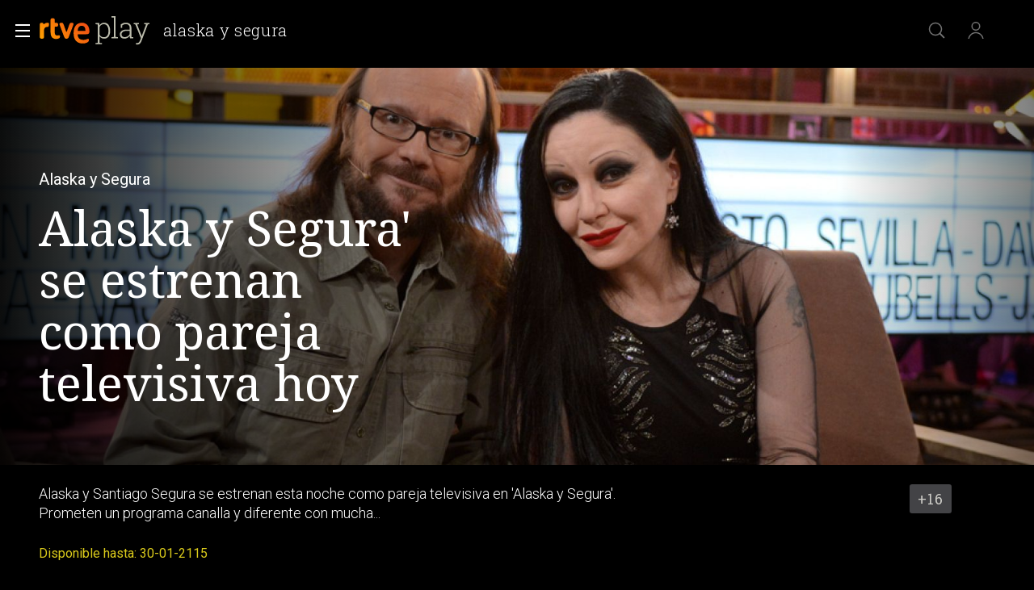

--- FILE ---
content_type: application/javascript; charset=UTF-8
request_url: https://dev.visualwebsiteoptimizer.com/j.php?a=864486&u=https%3A%2F%2Fwww.rtve.es%2Fplay%2Fvideos%2Falaska-y-segura%2Fdesayunos-alaska-segura-230215%2F3010147%2F&vn=2.1&x=true
body_size: 12254
content:
(function(){function _vwo_err(e){function gE(e,a){return"https://dev.visualwebsiteoptimizer.com/ee.gif?a=864486&s=j.php&_cu="+encodeURIComponent(window.location.href)+"&e="+encodeURIComponent(e&&e.message&&e.message.substring(0,1e3)+"&vn=")+(e&&e.code?"&code="+e.code:"")+(e&&e.type?"&type="+e.type:"")+(e&&e.status?"&status="+e.status:"")+(a||"")}var vwo_e=gE(e);try{typeof navigator.sendBeacon==="function"?navigator.sendBeacon(vwo_e):(new Image).src=vwo_e}catch(err){}}try{var extE=0,prevMode=false;window._VWO_Jphp_StartTime = (window.performance && typeof window.performance.now === 'function' ? window.performance.now() : new Date().getTime());;;(function(){window._VWO=window._VWO||{};var aC=window._vwo_code;if(typeof aC==='undefined'){window._vwo_mt='dupCode';return;}if(window._VWO.sCL){window._vwo_mt='dupCode';window._VWO.sCDD=true;try{if(aC){clearTimeout(window._vwo_settings_timer);var h=document.querySelectorAll('#_vis_opt_path_hides');var x=h[h.length>1?1:0];x&&x.remove();}}catch(e){}return;}window._VWO.sCL=true;;window._vwo_mt="live";var localPreviewObject={};var previewKey="_vis_preview_"+864486;var wL=window.location;;try{localPreviewObject[previewKey]=window.localStorage.getItem(previewKey);JSON.parse(localPreviewObject[previewKey])}catch(e){localPreviewObject[previewKey]=""}try{window._vwo_tm="";var getMode=function(e){var n;if(window.name.indexOf(e)>-1){n=window.name}else{n=wL.search.match("_vwo_m=([^&]*)");n=n&&atob(decodeURIComponent(n[1]))}return n&&JSON.parse(n)};var ccMode=getMode("_vwo_cc");if(window.name.indexOf("_vis_heatmap")>-1||window.name.indexOf("_vis_editor")>-1||ccMode||window.name.indexOf("_vis_preview")>-1){try{if(ccMode){window._vwo_mt=decodeURIComponent(wL.search.match("_vwo_m=([^&]*)")[1])}else if(window.name&&JSON.parse(window.name)){window._vwo_mt=window.name}}catch(e){if(window._vwo_tm)window._vwo_mt=window._vwo_tm}}else if(window._vwo_tm.length){window._vwo_mt=window._vwo_tm}else if(location.href.indexOf("_vis_opt_preview_combination")!==-1&&location.href.indexOf("_vis_test_id")!==-1){window._vwo_mt="sharedPreview"}else if(localPreviewObject[previewKey]){window._vwo_mt=JSON.stringify(localPreviewObject)}if(window._vwo_mt!=="live"){;if(typeof extE!=="undefined"){extE=1}if(!getMode("_vwo_cc")){(function(){var cParam='';try{if(window.VWO&&window.VWO.appliedCampaigns){var campaigns=window.VWO.appliedCampaigns;for(var cId in campaigns){if(campaigns.hasOwnProperty(cId)){var v=campaigns[cId].v;if(cId&&v){cParam='&c='+cId+'-'+v+'-1';break;}}}}}catch(e){}var prevMode=false;_vwo_code.load('https://dev.visualwebsiteoptimizer.com/j.php?mode='+encodeURIComponent(window._vwo_mt)+'&a=864486&f=1&u='+encodeURIComponent(window._vis_opt_url||document.URL)+'&eventArch=true'+'&x=true'+cParam,{sL:window._vwo_code.sL});if(window._vwo_code.sL){prevMode=true;}})();}else{(function(){window._vwo_code&&window._vwo_code.finish();_vwo_ccc={u:"/j.php?a=864486&u=https%3A%2F%2Fwww.rtve.es%2Fplay%2Fvideos%2Falaska-y-segura%2Fdesayunos-alaska-segura-230215%2F3010147%2F&vn=2.1&x=true"};var s=document.createElement("script");s.src="https://app.vwo.com/visitor-behavior-analysis/dist/codechecker/cc.min.js?r="+Math.random();document.head.appendChild(s)})()}}}catch(e){var vwo_e=new Image;vwo_e.src="https://dev.visualwebsiteoptimizer.com/ee.gif?s=mode_det&e="+encodeURIComponent(e&&e.stack&&e.stack.substring(0,1e3)+"&vn=");aC&&window._vwo_code.finish()}})();
;;window._vwo_cookieDomain="rtve.es";;;;_vwo_surveyAssetsBaseUrl="https://cdn.visualwebsiteoptimizer.com/";;if(prevMode){return}if(window._vwo_mt === "live"){window.VWO=window.VWO||[];window._vwo_acc_id=864486;window.VWO._=window.VWO._||{};;;window.VWO.visUuid="D865D102635AF9051295CC6B4CCD42B6C|fa47f6e08c1b565304d195132574ae71";
;_vwo_code.sT=_vwo_code.finished();(function(c,a,e,d,b,z,g,sT){if(window.VWO._&&window.VWO._.isBot)return;const cookiePrefix=window._vwoCc&&window._vwoCc.cookiePrefix||"";const useLocalStorage=sT==="ls";const cookieName=cookiePrefix+"_vwo_uuid_v2";const escapedCookieName=cookieName.replace(/([.*+?^${}()|[\]\\])/g,"\\$1");const cookieDomain=g;function getValue(){if(useLocalStorage){return localStorage.getItem(cookieName)}else{const regex=new RegExp("(^|;\\s*)"+escapedCookieName+"=([^;]*)");const match=e.cookie.match(regex);return match?decodeURIComponent(match[2]):null}}function setValue(value,days){if(useLocalStorage){localStorage.setItem(cookieName,value)}else{e.cookie=cookieName+"="+value+"; expires="+new Date(864e5*days+ +new Date).toGMTString()+"; domain="+cookieDomain+"; path=/"}}let existingValue=null;if(sT){const cookieRegex=new RegExp("(^|;\\s*)"+escapedCookieName+"=([^;]*)");const cookieMatch=e.cookie.match(cookieRegex);const cookieValue=cookieMatch?decodeURIComponent(cookieMatch[2]):null;const lsValue=localStorage.getItem(cookieName);if(useLocalStorage){if(lsValue){existingValue=lsValue;if(cookieValue){e.cookie=cookieName+"=; expires=Thu, 01 Jan 1970 00:00:01 GMT; domain="+cookieDomain+"; path=/"}}else if(cookieValue){localStorage.setItem(cookieName,cookieValue);e.cookie=cookieName+"=; expires=Thu, 01 Jan 1970 00:00:01 GMT; domain="+cookieDomain+"; path=/";existingValue=cookieValue}}else{if(cookieValue){existingValue=cookieValue;if(lsValue){localStorage.removeItem(cookieName)}}else if(lsValue){e.cookie=cookieName+"="+lsValue+"; expires="+new Date(864e5*366+ +new Date).toGMTString()+"; domain="+cookieDomain+"; path=/";localStorage.removeItem(cookieName);existingValue=lsValue}}a=existingValue||a}else{const regex=new RegExp("(^|;\\s*)"+escapedCookieName+"=([^;]*)");const match=e.cookie.match(regex);a=match?decodeURIComponent(match[2]):a}-1==e.cookie.indexOf("_vis_opt_out")&&-1==d.location.href.indexOf("vwo_opt_out=1")&&(window.VWO.visUuid=a),a=a.split("|"),b=new Image,g=window._vis_opt_domain||c||d.location.hostname.replace(/^www\./,""),b.src="https://dev.visualwebsiteoptimizer.com/eu01/v.gif?cd="+(window._vis_opt_cookieDays||0)+"&a=864486&d="+encodeURIComponent(d.location.hostname.replace(/^www\./,"") || c)+"&u="+a[0]+"&h="+a[1]+"&t="+z,d.vwo_iehack_queue=[b],setValue(a.join("|"),366)})("rtve.es",window.VWO.visUuid,document,window,0,_vwo_code.sT,"rtve.es","false"||null);
;clearTimeout(window._vwo_settings_timer);window._vwo_settings_timer=null;;;;;var vwoCode=window._vwo_code;if(vwoCode.filterConfig&&vwoCode.filterConfig.filterTime==="balanced"){vwoCode.removeLoaderAndOverlay()}var vwo_CIF=false;var UAP=false;;;var _vwo_style=document.getElementById('_vis_opt_path_hides'),_vwo_css=(vwoCode.hide_element_style?vwoCode.hide_element_style():'{opacity:0 !important;filter:alpha(opacity=0) !important;background:none !important;transition:none !important;}')+':root {--vwo-el-opacity:0 !important;--vwo-el-filter:alpha(opacity=0) !important;--vwo-el-bg:none !important;--vwo-el-ts:none !important;}',_vwo_text=window._vwo_code.sL ? '' : "" + _vwo_css;if (_vwo_style) { var e = _vwo_style.classList.contains("_vis_hide_layer") && _vwo_style; if (UAP && !UAP() && vwo_CIF && !vwo_CIF()) { e ? e.parentNode.removeChild(e) : _vwo_style.parentNode.removeChild(_vwo_style) } else { if (e) { var t = _vwo_style = document.createElement("style"), o = document.getElementsByTagName("head")[0], s = document.querySelector("#vwoCode"); t.setAttribute("id", "_vis_opt_path_hides"), s && t.setAttribute("nonce", s.nonce), t.setAttribute("type", "text/css"), o.appendChild(t) } if (_vwo_style.styleSheet) _vwo_style.styleSheet.cssText = _vwo_text; else { var l = document.createTextNode(_vwo_text); _vwo_style.appendChild(l) } e ? e.parentNode.removeChild(e) : _vwo_style.removeChild(_vwo_style.childNodes[0])}};window.VWO.ssMeta = { enabled: 0, noSS: 0 };;;VWO._=VWO._||{};window._vwo_clicks=false;VWO._.allSettings=(function(){return{dataStore:{campaigns:{94:{"stag":0,"exclude_url":"","urlRegex":".*","clickmap":0,"ss":null,"mt":{"2":"16709451","1":"16709448"},"ibe":1,"pc_traffic":100,"globalCode":[],"triggers":[16709430],"id":94,"combs":{"1":1},"ep":1752754836000,"goals":{"2":{"mca":true,"identifier":"vwo_dom_click","url":"#gigya-login-form > div.gigya-layout-row.with-divider > div.gigya-layout-cell.responsive.with-site-login > a, #gigya-login-form > div.gigya-layout-row.with-divider > div.gigya-layout-cell.responsive.with-site-login > div.gigya-composite-control.gigya-composite-control-submit > input","type":"CUSTOM_GOAL"},"1":{"mca":true,"identifier":"vwo_dom_click","url":["open_users"],"type":"CUSTOM_GOAL"}},"multiple_domains":0,"comb_n":{"1":"website"},"status":"RUNNING","metrics":[{"metricId":0,"id":1,"type":"g"},{"metricId":0,"id":2,"type":"g"}],"version":16,"type":"INSIGHTS_FUNNEL","manual":false,"name":"Flujo login\/registro (total interacción)","segment_code":"(_vwo_s().f_b(_vwo_s().gC('UID')))","sections":{"1":{"triggers":[],"variations":{"1":[]},"globalWidgetSnippetIds":{"1":[]},"path":""}}}, 33:{"stag":0,"exclude_url":"","urlRegex":"^https\\:\\\/\\\/rtve\\.es.*$","clickmap":0,"ss":null,"mt":{"12":"8834562"},"ibe":1,"pc_traffic":100,"globalCode":[],"triggers":[8834559],"id":33,"combs":{"1":1},"ep":1729067453000,"goals":{"12":{"mca":false,"pUrl":"^https\\:\\\/\\\/rtve\\.es.*$","pExcludeUrl":"","type":"CLICK_ELEMENT","url":"#gigya-otp-update-form > div:nth-child(3) > div.gigya-composite-control.gigya-composite-control-submit > input"}},"multiple_domains":0,"comb_n":{"1":"Website"},"status":"RUNNING","metrics":[{"metricId":0,"id":12,"type":"g"}],"version":1,"type":"TRACK","manual":false,"name":"Click verificar código","segment_code":"true","sections":{"1":{"variations":[],"triggers":[],"path":""}}}, 26:{"stag":0,"exclude_url":"","urlRegex":"^https\\:\\\/\\\/rtve\\.es.*$","clickmap":0,"ss":null,"mt":{"6":"8834235"},"ibe":1,"pc_traffic":100,"globalCode":[],"triggers":[8834232],"id":26,"combs":{"1":1},"ep":1729066547000,"goals":{"6":{"mca":false,"pUrl":"^https\\:\\\/\\\/rtve\\.es.*$","pExcludeUrl":"","type":"CLICK_ELEMENT","url":"#gigya-login-form > div.gigya-layout-row.with-divider > div.gigya-layout-cell.responsive.with-site-login > div.gigya-composite-control.gigya-composite-control-submit > input"}},"multiple_domains":0,"comb_n":{"1":"Website"},"status":"RUNNING","metrics":[{"metricId":0,"id":6,"type":"g"}],"version":1,"type":"TRACK","manual":false,"name":"Inicio sesión","segment_code":"true","sections":{"1":{"variations":[],"triggers":[],"path":""}}}, 29:{"stag":0,"exclude_url":"","funnel":[{"exclude_url":"","isSpaRevertFeatureEnabled":true,"urlRegex":".*","clickmap":0,"ss":null,"ibe":1,"pc_traffic":100,"globalCode":[],"triggers":["8834487"],"v":2,"id":32,"ep":1729067300000,"goals":[{"id":7,"type":"CLICK_ELEMENT"},{"id":8,"type":"CLICK_ELEMENT"},{"id":9,"type":"CLICK_ELEMENT"}],"multiple_domains":0,"comb_n":{"1":"Website"},"status":"RUNNING","combs":{"1":1},"version":1,"type":"FUNNEL","manual":false,"name":"crear cuenta facebook","segment_code":"true","sections":{"1":{"variations":[],"path":""}}}],"mt":{"9":"17693124"},"urlRegex":"^https\\:\\\/\\\/rtve\\.es.*$","clickmap":0,"ss":null,"triggers":[8834361],"ibe":1,"pc_traffic":100,"globalCode":[],"id":29,"comb_n":{"1":"Website"},"combs":{"1":1},"ep":1729066830000,"goals":{"9":{"mca":false,"pUrl":"^https\\:\\\/\\\/rtve\\.es\\\/?(?:[\\?#].*)?$","pExcludeUrl":"","type":"CLICK_ELEMENT","url":"#Facebook_btn > div"}},"multiple_domains":0,"cEV":1,"status":"RUNNING","metrics":[{"metricId":0,"id":9,"type":"g"}],"version":1,"type":"TRACK","manual":false,"name":"Crear cuenta facebook","segment_code":"true","sections":{"1":{"variations":[],"triggers":[],"path":""}}}, 55:{"stag":0,"exclude_url":"","funnel":[{"exclude_url":"","isSpaRevertFeatureEnabled":true,"urlRegex":".*","clickmap":0,"ss":null,"ibe":1,"pc_traffic":100,"globalCode":[],"triggers":["8834487"],"v":1,"id":58,"ep":1743506270000,"goals":[{"id":16,"type":"SEPARATE_PAGE"},{"id":17,"type":"SEPARATE_PAGE"},{"id":15,"type":"CLICK_ELEMENT"}],"multiple_domains":0,"comb_n":{"1":"Website"},"status":"RUNNING","combs":{"1":1},"version":1,"type":"FUNNEL","manual":false,"name":"New Funnel","segment_code":"true","sections":{"1":{"variations":[],"path":""}}}],"urlRegex":"^https\\:\\\/\\\/rtve\\.es\\\/.*$","clickmap":0,"ss":null,"mt":{"15":"12819324"},"ibe":1,"pc_traffic":100,"globalCode":[],"triggers":[12819060],"id":55,"combs":{"1":1},"ep":1743506054000,"goals":{"15":{"mca":false,"pUrl":"^https\\:\\\/\\\/rtve\\.es\\\/play\\\/videos\\\/valle\\-salvaje\\\/?(?:[\\?#].*)?$","pExcludeUrl":"","type":"CLICK_ELEMENT","url":"#topPage > div > div:nth-child(4) > section > nav > ul > li:nth-child(2) > a"}},"multiple_domains":0,"comb_n":{"1":"Website"},"status":"RUNNING","metrics":[{"metricId":0,"id":15,"type":"g"}],"version":1,"type":"TRACK","manual":false,"name":"Click Episodios Valle Salvaje","segment_code":"true","sections":{"1":{"variations":[],"triggers":[],"path":""}}}, 56:{"stag":0,"exclude_url":"","funnel":[{"exclude_url":"","isSpaRevertFeatureEnabled":true,"urlRegex":".*","clickmap":0,"ss":null,"ibe":1,"pc_traffic":100,"globalCode":[],"triggers":["8834487"],"v":1,"id":58,"ep":1743506270000,"goals":[{"id":16,"type":"SEPARATE_PAGE"},{"id":17,"type":"SEPARATE_PAGE"},{"id":15,"type":"CLICK_ELEMENT"}],"multiple_domains":0,"comb_n":{"1":"Website"},"status":"RUNNING","combs":{"1":1},"version":1,"type":"FUNNEL","manual":false,"name":"New Funnel","segment_code":"true","sections":{"1":{"variations":[],"path":""}}}],"urlRegex":"^https\\:\\\/\\\/rtve\\.es\\\/.*$","clickmap":0,"ss":null,"mt":{"16":"12819318"},"ibe":1,"pc_traffic":100,"globalCode":[],"triggers":[12819231],"id":56,"combs":{"1":1},"ep":1743506207000,"goals":{"16":{"mca":false,"excludeUrl":"","urlRegex":"^https\\:\\\/\\\/rtve\\.es\\\/play\\\/?(?:[\\?#].*)?$","type":"SEPARATE_PAGE","pUrl":"","pExcludeUrl":""}},"multiple_domains":0,"comb_n":{"1":"Website"},"status":"RUNNING","metrics":[{"metricId":0,"id":16,"type":"g"}],"version":1,"type":"TRACK","manual":false,"name":"Página RTVE Play","segment_code":"true","sections":{"1":{"variations":[],"triggers":[],"path":""}}}, 57:{"stag":0,"exclude_url":"","funnel":[{"exclude_url":"","isSpaRevertFeatureEnabled":true,"urlRegex":".*","clickmap":0,"ss":null,"ibe":1,"pc_traffic":100,"globalCode":[],"triggers":["8834487"],"v":1,"id":58,"ep":1743506270000,"goals":[{"id":16,"type":"SEPARATE_PAGE"},{"id":17,"type":"SEPARATE_PAGE"},{"id":15,"type":"CLICK_ELEMENT"}],"multiple_domains":0,"comb_n":{"1":"Website"},"status":"RUNNING","combs":{"1":1},"version":1,"type":"FUNNEL","manual":false,"name":"New Funnel","segment_code":"true","sections":{"1":{"variations":[],"path":""}}}],"urlRegex":"^https\\:\\\/\\\/rtve\\.es\\\/.*$","clickmap":0,"ss":null,"mt":{"17":"12819321"},"ibe":1,"pc_traffic":100,"globalCode":[],"triggers":[12819267],"id":57,"combs":{"1":1},"ep":1743506239000,"goals":{"17":{"mca":false,"excludeUrl":"","urlRegex":"^https\\:\\\/\\\/rtve\\.es\\\/play\\\/videos\\\/valle\\-salvaje\\\/?(?:[\\?#].*)?$","type":"SEPARATE_PAGE","pUrl":"","pExcludeUrl":""}},"multiple_domains":0,"comb_n":{"1":"Website"},"status":"RUNNING","metrics":[{"metricId":0,"id":17,"type":"g"}],"version":1,"type":"TRACK","manual":false,"name":"Página Valle Salvaje","segment_code":"true","sections":{"1":{"variations":[],"triggers":[],"path":""}}}, 47:{"stag":0,"exclude_url":"","urlRegex":".*","clickmap":0,"ss":null,"mt":{"1":"11888749"},"ibe":1,"pc_traffic":100,"globalCode":[],"triggers":[11888746],"id":47,"combs":[],"ep":1741083634000,"goals":{"1":{"mca":false,"identifier":"vwo_dom_click","url":"#open_users > a","type":"CUSTOM_GOAL"}},"multiple_domains":0,"comb_n":[],"status":"RUNNING","metrics":[{"metricId":1300483,"id":1,"type":"m"}],"version":2,"type":"INSIGHTS_METRIC","manual":false,"name":"Click inicio de sesión Report","segment_code":"true","sections":{"1":{"variations":[],"triggers":[],"path":""}}}, 61:{"stag":0,"exclude_url":"","mt":{"1":"15815132"},"urlRegex":".*","clickmap":0,"ss":null,"triggers":[15815129],"ibe":1,"pc_traffic":100,"globalCode":[],"id":61,"comb_n":[],"combs":[],"ep":1751572204000,"goals":{"1":{"mca":false,"identifier":"vwo_dom_click","url":".boton, #gigya-login-form > div:nth-child(2) > div:nth-child(2) > div:nth-child(11) > input:nth-child(1)","type":"CUSTOM_GOAL"}},"multiple_domains":0,"cEV":1,"status":"RUNNING","metrics":[{"metricId":1591970,"id":1,"type":"m"}],"version":2,"type":"INSIGHTS_METRIC","manual":false,"name":"Click en Registro Report","segment_code":"true","sections":{"1":{"variations":[],"triggers":[],"path":""}}}, 62:{"stag":0,"exclude_url":"","mt":{"1":"15961067"},"urlRegex":".*","clickmap":0,"ss":null,"triggers":[15961064],"ibe":1,"pc_traffic":100,"globalCode":[],"id":62,"comb_n":[],"combs":[],"ep":1751973208000,"goals":{"1":{"mca":false,"identifier":"vwo_dom_click","url":"#popupLoginAdvice > ul > li:nth-child(2)","type":"CUSTOM_GOAL"}},"multiple_domains":0,"cEV":1,"status":"RUNNING","metrics":[{"metricId":1598585,"id":1,"type":"m"}],"version":2,"type":"INSIGHTS_METRIC","manual":false,"name":"click crear cuenta - video Report","segment_code":"true","sections":{"1":{"variations":[],"triggers":[],"path":""}}}, 2:{"stag":0,"exclude_url":"","mt":[],"urlRegex":"^.*$","clickmap":0,"ss":null,"triggers":[6917146],"ibe":1,"pc_traffic":100,"globalCode":[],"id":2,"metrics":[],"goals":{"1":{"mca":false,"excludeUrl":"","urlRegex":"^.*$","pUrl":"^.*$","type":"ENGAGEMENT"}},"ep":1710928579000,"comb_n":{"1":"website"},"multiple_domains":0,"combs":{"1":1},"status":"RUNNING","main":true,"version":2,"type":"ANALYZE_HEATMAP","sections":{"1":{"triggers":[],"variations":{"1":[]},"variation_names":{"1":"website"},"path":""}},"manual":false,"name":"Heatmap","segment_code":"true"}, 64:{"stag":0,"exclude_url":"","mt":{"3":"16708362","1":"16708356","4":"16708365","2":"16708359"},"urlRegex":".*","clickmap":0,"ss":null,"triggers":[15962054],"ibe":1,"pc_traffic":100,"globalCode":[],"id":64,"comb_n":{"1":"website"},"combs":{"1":1},"ep":1751974735000,"goals":{"3":{"mca":true,"identifier":"vwo_dom_click","url":"#register-site-login > div.gigya-composite-control.gigya-composite-control-submit > input","type":"CUSTOM_GOAL"},"1":{"mca":true,"identifier":"vwo_dom_click","url":["icon.progressBar.play"],"type":"CUSTOM_GOAL"},"4":{"mca":true,"identifier":"vwo_dom_click","url":"#gigya-otp-update-form > div:nth-child(3) > div.gigya-composite-control.gigya-composite-control-submit > input","type":"CUSTOM_GOAL"},"2":{"mca":true,"identifier":"vwo_dom_click","url":["btn-register"],"type":"CUSTOM_GOAL"}},"multiple_domains":0,"cEV":1,"status":"RUNNING","metrics":[{"metricId":0,"id":1,"type":"g"},{"metricId":0,"id":2,"type":"g"},{"metricId":0,"id":3,"type":"g"},{"metricId":0,"id":4,"type":"g"}],"version":2,"type":"INSIGHTS_FUNNEL","manual":false,"name":"Embudo crear cuenta (verificar = path)","segment_code":"true","sections":{"1":{"triggers":[],"variations":{"1":[]},"globalWidgetSnippetIds":{"1":[]},"path":""}}}, 68:{"stag":0,"exclude_url":"","mt":{"1":"16008332"},"urlRegex":".*","clickmap":0,"ss":null,"triggers":[16008329],"ibe":1,"pc_traffic":100,"globalCode":[],"id":68,"comb_n":[],"combs":[],"ep":1752068663000,"goals":{"1":{"mca":false,"identifier":"vwo_dom_click","url":"VERIFICAR","type":"CUSTOM_GOAL"}},"multiple_domains":0,"cEV":1,"status":"RUNNING","metrics":[{"metricId":1602230,"id":1,"type":"m"}],"version":2,"type":"INSIGHTS_METRIC","manual":false,"name":"Click verificar código Report","segment_code":"true","sections":{"1":{"variations":[],"triggers":[],"path":""}}}, 71:{"stag":0,"exclude_url":"","mt":{"3":"16038476","1":"16038470","4":"16038479","2":"16038473"},"urlRegex":".*","clickmap":0,"ss":null,"triggers":[16038467],"ibe":1,"pc_traffic":100,"globalCode":[],"id":71,"comb_n":{"1":"website"},"combs":{"1":1},"ep":1752141967000,"goals":{"3":{"mca":true,"identifier":"vwo_dom_click","url":"#register-site-login > div.gigya-composite-control.gigya-composite-control-submit > input","type":"CUSTOM_GOAL"},"1":{"mca":true,"identifier":"vwo_dom_click","url":["open_users"],"type":"CUSTOM_GOAL"},"4":{"mca":true,"identifier":"vwo_dom_click","url":"#gigya-otp-update-form > div:nth-child(3) > div.gigya-composite-control.gigya-composite-control-submit > input","type":"CUSTOM_GOAL"},"2":{"mca":true,"identifier":"vwo_dom_click","url":"CREAR UNA CUENTA NUEVA","type":"CUSTOM_GOAL"}},"multiple_domains":0,"cEV":1,"status":"RUNNING","metrics":[{"metricId":0,"id":1,"type":"g"},{"metricId":0,"id":2,"type":"g"},{"metricId":0,"id":3,"type":"g"},{"metricId":0,"id":4,"type":"g"}],"version":4,"type":"INSIGHTS_FUNNEL","manual":false,"name":"Prueba acceso login\/registro (crear cuenta)","segment_code":"true","sections":{"1":{"triggers":[],"variations":{"1":[]},"globalWidgetSnippetIds":{"1":[]},"path":""}}}, 98:{"stag":0,"exclude_url":"","urlRegex":".*","clickmap":0,"ss":null,"mt":{"2":"16709082","1":"16709079"},"ibe":1,"pc_traffic":100,"globalCode":[],"triggers":[16709076],"id":98,"combs":{"1":1},"ep":1753697708000,"goals":{"2":{"mca":true,"identifier":"vwo_dom_click","url":"#gigya-login-form > div.gigya-layout-row.with-divider > div.gigya-layout-cell.responsive.with-site-login > div.gigya-composite-control.gigya-composite-control-submit > input","type":"CUSTOM_GOAL"},"1":{"mca":true,"identifier":"vwo_dom_click","url":["open_users"],"type":"CUSTOM_GOAL"}},"multiple_domains":0,"comb_n":{"1":"website"},"status":"RUNNING","metrics":[{"metricId":0,"id":1,"type":"g"},{"metricId":0,"id":2,"type":"g"}],"version":8,"type":"INSIGHTS_FUNNEL","manual":false,"name":"Prueba acceso login\/registro (login) (Audiencia segmentada)","segment_code":"(_vwo_s().f_b(_vwo_s().gC('UID')))","sections":{"1":{"triggers":[],"variations":{"1":[]},"globalWidgetSnippetIds":{"1":[]},"path":""}}}, 74:{"stag":0,"exclude_url":"","mt":{"2":"16038899","1":"16038896"},"urlRegex":".*","clickmap":0,"ss":null,"triggers":[16038893],"ibe":1,"pc_traffic":100,"globalCode":[],"id":74,"comb_n":{"1":"website"},"combs":{"1":1},"ep":1752143567000,"goals":{"2":{"mca":true,"identifier":"vwo_dom_click","url":"#gigya-login-form > div.gigya-layout-row.with-divider > div.gigya-layout-cell.responsive.with-site-login > div.gigya-composite-control.gigya-composite-control-submit > input","type":"CUSTOM_GOAL"},"1":{"mca":true,"identifier":"vwo_dom_click","url":["open_users"],"type":"CUSTOM_GOAL"}},"multiple_domains":0,"cEV":1,"status":"RUNNING","metrics":[{"metricId":0,"id":1,"type":"g"},{"metricId":0,"id":2,"type":"g"}],"version":6,"type":"INSIGHTS_FUNNEL","manual":false,"name":"Prueba acceso login\/registro (login)","segment_code":"true","sections":{"1":{"triggers":[],"variations":{"1":[]},"globalWidgetSnippetIds":{"1":[]},"path":""}}}, 80:{"stag":0,"exclude_url":"","mt":{"1":"16050308"},"urlRegex":".*","clickmap":0,"ss":null,"triggers":[16050305],"ibe":1,"pc_traffic":100,"globalCode":[],"id":80,"comb_n":[],"combs":[],"ep":1752165643000,"goals":{"1":{"mca":false,"identifier":"vwo_dom_click","url":["gigya-input-submit"],"type":"CUSTOM_GOAL"}},"multiple_domains":0,"cEV":1,"status":"RUNNING","metrics":[{"metricId":1605797,"id":1,"type":"m"}],"version":2,"type":"INSIGHTS_METRIC","manual":false,"name":"Click verificar código (By VWO Support) Report","segment_code":"true","sections":{"1":{"variations":[],"triggers":[],"path":""}}}, 81:{"stag":0,"exclude_url":"","mt":{"1":"16057298"},"urlRegex":".*","clickmap":0,"ss":null,"triggers":[16057295],"ibe":1,"pc_traffic":100,"globalCode":[],"id":81,"comb_n":[],"combs":[],"ep":1752180989000,"goals":{"1":{"mca":false,"identifier":"vwo_dom_click","url":"#gigya-otp-update-form > div:nth-of-type(3) > div:nth-of-type(1) > input:nth-of-type(1)","type":"CUSTOM_GOAL"}},"multiple_domains":0,"cEV":1,"status":"RUNNING","metrics":[{"metricId":1606430,"id":1,"type":"m"}],"version":2,"type":"INSIGHTS_METRIC","manual":false,"name":"Click verificar código 1 Report","segment_code":"true","sections":{"1":{"variations":[],"triggers":[],"path":""}}}, 99:{"stag":0,"exclude_url":"","urlRegex":".*","clickmap":0,"ss":null,"mt":{"2":"16709319","1":"16709316"},"ibe":1,"pc_traffic":100,"globalCode":[],"triggers":[16709313],"id":99,"combs":{"1":1},"ep":1753698615000,"goals":{"2":{"mca":true,"identifier":"vwo_dom_click","url":"#Facebook_btn > div, #Google_btn > div, #Twitter_btn > div, #Apple_btn > div","type":"CUSTOM_GOAL"},"1":{"mca":true,"identifier":"vwo_dom_click","url":["open_users"],"type":"CUSTOM_GOAL"}},"multiple_domains":0,"comb_n":{"1":"website"},"status":"RUNNING","metrics":[{"metricId":0,"id":1,"type":"g"},{"metricId":0,"id":2,"type":"g"}],"version":10,"type":"INSIGHTS_FUNNEL","manual":false,"name":"Prueba acceso login\/registro (RRSS) (Audiencia segmentada)","segment_code":"(_vwo_s().f_b(_vwo_s().gC('UID')))","sections":{"1":{"triggers":[],"variations":{"1":[]},"globalWidgetSnippetIds":{"1":[]},"path":""}}}, 3:{"stag":0,"exclude_url":"","mt":[],"triggers":[18640580],"id":3,"cEV":1,"metrics":[],"goals":{"1":{"mca":false,"excludeUrl":"","urlRegex":"^.*$","pUrl":"^.*$","type":"ENGAGEMENT"}},"urlRegex":"^.*$","clickmap":0,"ss":null,"comb_n":{"1":"website"},"manual":false,"pc_traffic":100,"globalCode":[],"combs":{"1":1},"cnv":{"res":480,"fps":2},"sections":{"1":{"triggers":[],"variations":{"1":[]},"globalWidgetSnippetIds":{"1":[]},"path":""}},"ep":1711362263000,"ibe":1,"multiple_domains":0,"aK":1,"wl":"","main":true,"version":2,"type":"ANALYZE_RECORDING","status":"RUNNING","name":"Recording","bl":"","segment_code":"true"}, 27:{"stag":0,"exclude_url":"","funnel":[{"exclude_url":"","isSpaRevertFeatureEnabled":true,"urlRegex":".*","clickmap":0,"ss":null,"ibe":1,"pc_traffic":100,"globalCode":[],"triggers":["8834487"],"v":2,"id":32,"ep":1729067300000,"goals":[{"id":7,"type":"CLICK_ELEMENT"},{"id":8,"type":"CLICK_ELEMENT"},{"id":9,"type":"CLICK_ELEMENT"}],"multiple_domains":0,"comb_n":{"1":"Website"},"status":"RUNNING","combs":{"1":1},"version":1,"type":"FUNNEL","manual":false,"name":"crear cuenta facebook","segment_code":"true","sections":{"1":{"variations":[],"path":""}}}],"mt":{"7":"17693118"},"urlRegex":"^https\\:\\\/\\\/rtve\\.es.*$","clickmap":0,"ss":null,"triggers":[8834313],"ibe":1,"pc_traffic":100,"globalCode":[],"id":27,"comb_n":{"1":"Website"},"combs":{"1":1},"ep":1729066630000,"goals":{"7":{"mca":false,"pUrl":"^https\\:\\\/\\\/rtve\\.es.*$","pExcludeUrl":"","type":"CLICK_ELEMENT","url":"#gigya-login-form > div.gigya-layout-row.with-divider > div.gigya-layout-cell.responsive.with-site-login > a"}},"multiple_domains":0,"cEV":1,"status":"RUNNING","metrics":[{"metricId":0,"id":7,"type":"g"}],"version":1,"type":"TRACK","manual":false,"name":"Crear cuenta","segment_code":"true","sections":{"1":{"variations":[],"triggers":[],"path":""}}}, 28:{"stag":0,"exclude_url":"","funnel":[{"exclude_url":"","isSpaRevertFeatureEnabled":true,"urlRegex":".*","clickmap":0,"ss":null,"ibe":1,"pc_traffic":100,"globalCode":[],"triggers":["8834487"],"v":2,"id":32,"ep":1729067300000,"goals":[{"id":7,"type":"CLICK_ELEMENT"},{"id":8,"type":"CLICK_ELEMENT"},{"id":9,"type":"CLICK_ELEMENT"}],"multiple_domains":0,"comb_n":{"1":"Website"},"status":"RUNNING","combs":{"1":1},"version":1,"type":"FUNNEL","manual":false,"name":"crear cuenta facebook","segment_code":"true","sections":{"1":{"variations":[],"path":""}}}],"mt":{"8":"17693121"},"urlRegex":"^https\\:\\\/\\\/rtve\\.es.*$","clickmap":0,"ss":null,"triggers":[8834331],"ibe":1,"pc_traffic":100,"globalCode":[],"id":28,"comb_n":{"1":"Website"},"combs":{"1":1},"ep":1729066728000,"goals":{"8":{"mca":false,"pUrl":"^https\\:\\\/\\\/rtve\\.es.*$","pExcludeUrl":"","type":"CLICK_ELEMENT","url":"#register-site-login > div:nth-child(1) > button"}},"multiple_domains":0,"cEV":1,"status":"RUNNING","metrics":[{"metricId":0,"id":8,"type":"g"}],"version":1,"type":"TRACK","manual":false,"name":"Click crear cuenta red social","segment_code":"true","sections":{"1":{"variations":[],"triggers":[],"path":""}}}, 30:{"stag":0,"exclude_url":"","urlRegex":"^https\\:\\\/\\\/rtve\\.es.*$","clickmap":0,"ss":null,"mt":{"10":"8834385"},"ibe":1,"pc_traffic":100,"globalCode":[],"triggers":[8834382],"id":30,"combs":{"1":1},"ep":1729066898000,"goals":{"10":{"mca":false,"pUrl":"^https\\:\\\/\\\/rtve\\.es.*$","pExcludeUrl":"","type":"CLICK_ELEMENT","url":"#Google_btn > div"}},"multiple_domains":0,"comb_n":{"1":"Website"},"status":"RUNNING","metrics":[{"metricId":0,"id":10,"type":"g"}],"version":1,"type":"TRACK","manual":false,"name":"Click crear cuenta Gmail","segment_code":"true","sections":{"1":{"variations":[],"triggers":[],"path":""}}}, 25:{"stag":0,"exclude_url":"","mt":[],"urlRegex":"^https\\:\\\/\\\/rtve\\.es.*$","clickmap":0,"ss":null,"triggers":[8541074],"ibe":1,"pc_traffic":100,"globalCode":[],"id":25,"combs":{"1":1},"goals":{"1":{"mca":false,"excludeUrl":"","urlRegex":"^.*$","pUrl":"^.*$","type":"ENGAGEMENT"}},"ep":1727857940000,"forms":["form[id='gigya-register-form']"],"multiple_domains":0,"comb_n":{"1":"website"},"status":"RUNNING","metrics":[],"version":2,"type":"ANALYZE_FORM","sections":{"1":{"variations":{"1":[]},"triggers":[],"path":""}},"manual":false,"name":"Crear nueva cuenta","segment_code":"true"}},changeSets:{},plugins:{"LIBINFO":{"WORKER":{"HASH":"70faafffa0475802f5ee03ca5ff74179br"},"SURVEY_HTML":{"HASH":"9e434dd4255da1c47c8475dbe2dcce30br"},"SURVEY_DEBUG_EVENTS":{"HASH":"682dde5d690e298595e1832b5a7e739bbr"},"DEBUGGER_UI":{"HASH":"ac2f1194867fde41993ef74a1081ed6bbr"},"EVAD":{"LIB_SUFFIX":"","HASH":""},"OPA":{"HASH":"47280cdd59145596dbd65a7c3edabdc2br","PATH":"\/4.0"},"TRACK":{"LIB_SUFFIX":"","HASH":"13868f8d526ad3d74df131c9d3ab264bbr"},"SURVEY":{"HASH":"b93ecc4fa61d6c9ca49cd4ee0de76dfdbr"},"HEATMAP_HELPER":{"HASH":"c5d6deded200bc44b99989eeb81688a4br"}},"ACCTZ":"GMT","DACDNCONFIG":{"UCP":false,"aSM":true,"DONT_IOS":false,"SD":false,"BSECJ":false,"SST":false,"SPA":true,"IAF":false,"PRTHD":false,"RDBG":false,"AST":false,"jsConfig":{"ge":1,"se":1,"m360":1,"ast":0,"ele":1,"vqe":false,"ivocpa":false,"recData360Enabled":1,"iche":1,"earc":1},"FB":false,"CKLV":false,"DNDOFST":1000,"CINSTJS":false,"CJ":false,"CRECJS":false,"eNC":false,"SPAR":false,"SCC":"{\"cache\":0}","debugEvt":false,"DLRE":false,"DT":{"TC":"function(){ return _vwo_t.cm('eO','js',VWO._.dtc.ctId); };","SEGMENTCODE":"function(){ return _vwo_s().f_e(_vwo_s().dt(),'mobile') };","DELAYAFTERTRIGGER":1000,"DEVICE":"mobile"},"CSHS":false},"IP":"3.140.196.187","GEO":{"vn":"geoip2","conC":"NA","r":"OH","rn":"Ohio","c":"Columbus","cc":"US","cn":"United States","cEU":""},"PIICONFIG":false,"UA":{"br":"Other","de":"Other","ps":"desktop:false:Mac OS X:10.15.7:ClaudeBot:1:Spider","os":"MacOS","dt":"spider"}},vwoData:{"gC":null},crossDomain:{},integrations:{},events:{"vwo_pageView":{},"vwo_dom_hover":{},"vwo_sdkUsageStats":{},"vwo_fmeSdkInit":{},"vwo_debugLogs":{},"vwo_repeatedHovered":{},"vwo_repeatedScrolled":{},"vwo_tabOut":{},"clickBuscador":{},"vwo_mouseout":{},"vwo_selection":{},"vwo_copy":{},"vwo_surveyExtraData":{},"vwo_pageRefreshed":{},"vwo_analyzeHeatmap":{},"vwo_analyzeRecording":{},"vwo_errorOnPage":{},"vwo_analyzeForm":{},"vwo_surveyQuestionDisplayed":{},"vwo_surveyQuestionAttempted":{},"vwo_surveyClosed":{},"vwo_pageUnload":{},"vwo_orientationChanged":{},"vwo_appTerminated":{},"vwo_appComesInForeground":{},"vwo_appGoesInBackground":{},"vwo_sessionSync":{},"vwo_screenViewed":{},"vwo_zoom":{},"vwo_log":{},"vwo_fling":{},"vwo_scroll":{},"vwo_doubleTap":{},"vwo_appNotResponding":{},"vwo_appCrashed":{},"vwo_page_session_count":{},"vwo_rC":{},"vwo_survey_surveyCompleted":{},"vwo_survey_submit":{},"vwo_survey_reachedThankyou":{},"vwo_survey_questionShown":{},"vwo_survey_questionAttempted":{},"vwo_survey_display":{},"vwo_survey_complete":{},"vwo_survey_close":{},"vwo_survey_attempt":{},"vwo_customConversion":{},"vwo_customTrigger":{},"vwo_leaveIntent":{},"vwo_conversion":{},"vwo_timer":{"nS":["timeSpent"]},"vwo_recommendation_block_shown":{},"vwo_networkChanged":{},"vwo_autoCapture":{},"vwo_longPress":{},"vwo_singleTap":{},"vwo_vA":{},"vwo_variationShown":{},"vwo_dom_click":{"nS":["target.innerText","target"]},"vwo_dom_scroll":{"nS":["pxBottom","bottom","top","pxTop"]},"vwo_dom_submit":{},"vwo_newSessionCreated":{},"vwo_revenue":{},"vwo_trackGoalVisited":{},"vwo_tabIn":{},"vwo_quickBack":{},"vwo_cursorThrashed":{},"vwo_surveyDisplayed":{},"vistaPopupRegistroPrueba":{},"vwo_performance":{},"vwo_syncVisitorProp":{},"vwo_surveyCompleted":{},"vwo_surveyQuestionSubmitted":{},"vwo_sdkDebug":{},"vwo_appLaunched":{},"vwo_goalVisit":{"nS":["expId"]},"vwo_surveyAttempted":{}},visitorProps:{"vwo_email":{},"vwo_domain":{}},uuid:"D865D102635AF9051295CC6B4CCD42B6C",syV:{},syE:{},cSE:{},CIF:false,syncEvent:"sessionCreated",syncAttr:"sessionCreated"},sCIds:{},oCids:["94","33","26","29","55","56","57","47","61","62","2","64","68","71","98","74","80","81","99","3","27","28","30","25"],triggers:{"8834235":{"cnds":[{"id":1000,"event":"vwo_dom_click","filters":[["event.target","sel","#gigya-login-form > div.gigya-layout-row.with-divider > div.gigya-layout-cell.responsive.with-site-login > div.gigya-composite-control.gigya-composite-control-submit > input"]]}],"dslv":2},"8834562":{"cnds":[{"id":1000,"event":"vwo_dom_click","filters":[["event.target","sel","#gigya-otp-update-form > div:nth-child(3) > div.gigya-composite-control.gigya-composite-control-submit > input"]]}],"dslv":2},"16038467":{"cnds":["a",{"event":"vwo__activated","id":3,"filters":[["event.id","eq","71"]]},{"event":"vwo_notRedirecting","id":4,"filters":[]},{"event":"vwo_visibilityTriggered","id":5,"filters":[]},{"id":1000,"event":"vwo_pageView","filters":[]}],"dslv":2},"16038896":{"cnds":[{"id":1000,"event":"vwo_dom_click","filters":[["event.target","sel","#open_users"]]}],"dslv":2},"16038899":{"cnds":[{"id":1000,"event":"vwo_dom_click","filters":[["event.target","sel","#gigya-login-form > div.gigya-layout-row.with-divider > div.gigya-layout-cell.responsive.with-site-login > div.gigya-composite-control.gigya-composite-control-submit > input"]]}],"dslv":2},"16038470":{"cnds":[{"id":1000,"event":"vwo_dom_click","filters":[["event.target","sel","#open_users"]]}],"dslv":2},"16038473":{"cnds":[{"id":1000,"event":"vwo_dom_click","filters":[["event.target.innerText","eq","CREAR UNA CUENTA NUEVA"]]}],"dslv":2},"16038476":{"cnds":[{"id":1000,"event":"vwo_dom_click","filters":[["event.target","sel","#register-site-login > div.gigya-composite-control.gigya-composite-control-submit > input"]]}],"dslv":2},"16038479":{"cnds":[{"id":1000,"event":"vwo_dom_click","filters":[["event.target","sel","#gigya-otp-update-form > div:nth-child(3) > div.gigya-composite-control.gigya-composite-control-submit > input"]]}],"dslv":2},"5":{"cnds":[{"event":"vwo_postInit","id":101}]},"12819267":{"cnds":["a",{"event":"vwo__activated","id":3,"filters":[["event.id","eq","57"]]},{"event":"vwo_notRedirecting","id":4,"filters":[]},{"event":"vwo_visibilityTriggered","id":5,"filters":[]},{"id":1000,"event":"vwo_pageView","filters":[]}],"dslv":2},"15815129":{"cnds":["a",{"event":"vwo__activated","id":3,"filters":[["event.id","eq","61"]]},{"event":"vwo_notRedirecting","id":4,"filters":[]},{"event":"vwo_visibilityTriggered","id":5,"filters":[]},{"id":1000,"event":"vwo_pageView","filters":[]}],"dslv":2},"12819321":{"cnds":["o",{"id":1000,"event":"vwo_pageView","filters":[["page.url","urlReg","^https\\:\\\/\\\/rtve\\.es\\\/play\\\/videos\\\/valle\\-salvaje\\\/?(?:[\\?#].*)?$"]]},{"id":1001,"event":"vwo_goalVisit","filters":[["page.url","urlReg","^https\\:\\\/\\\/rtve\\.es\\\/play\\\/videos\\\/valle\\-salvaje\\\/?(?:[\\?#].*)?$"],["event.expId","eq",57]]}],"dslv":2},"75":{"cnds":[{"event":"vwo_urlChange","id":99}]},"15815132":{"cnds":[{"id":1000,"event":"vwo_dom_click","filters":[["event.target","sel",".boton, #gigya-login-form > div:nth-child(2) > div:nth-child(2) > div:nth-child(11) > input:nth-child(1)"]]}],"dslv":2},"12819324":{"cnds":[{"id":1000,"event":"vwo_dom_click","filters":[["event.target","sel","#topPage > div > div:nth-child(4) > section > nav > ul > li:nth-child(2) > a"]]}],"dslv":2},"2":{"cnds":[{"event":"vwo_variationShown","id":100}]},"9":{"cnds":[{"event":"vwo_groupCampTriggered","id":105}]},"16709313":{"cnds":["a",{"event":"vwo__activated","id":3,"filters":[["event.id","eq","99"]]},{"event":"vwo_notRedirecting","id":4,"filters":[]},{"event":"vwo_visibilityTriggered","id":5,"filters":[]},{"id":1000,"event":"vwo_pageView","filters":[["storage.cookies.UID","bl",null]]}],"dslv":2},"8":{"cnds":[{"event":"vwo_pageView","id":102}]},"8541074":{"cnds":["a",{"event":"vwo__activated","id":3,"filters":[["event.id","eq","25"]]},{"event":"vwo_notRedirecting","id":4,"filters":[]},{"event":"vwo_visibilityTriggered","id":5,"filters":[]},{"id":1000,"event":"vwo_pageView","filters":[]}],"dslv":2},"16709316":{"cnds":[{"id":1000,"event":"vwo_dom_click","filters":[["event.target","sel","#open_users"]]}],"dslv":2},"16709319":{"cnds":[{"id":1000,"event":"vwo_dom_click","filters":[["event.target","sel","#Facebook_btn > div, #Google_btn > div, #Twitter_btn > div, #Apple_btn > div"]]}],"dslv":2},"8834385":{"cnds":[{"id":1000,"event":"vwo_dom_click","filters":[["event.target","sel","#Google_btn > div"]]}],"dslv":2},"16709430":{"cnds":["a",{"event":"vwo__activated","id":3,"filters":[["event.id","eq","94"]]},{"event":"vwo_notRedirecting","id":4,"filters":[]},{"event":"vwo_visibilityTriggered","id":5,"filters":[]},{"id":1000,"event":"vwo_pageView","filters":[["storage.cookies.UID","bl",null]]}],"dslv":2},"8834382":{"cnds":["a",{"event":"vwo__activated","id":3,"filters":[["event.id","eq","30"]]},{"event":"vwo_notRedirecting","id":4,"filters":[]},{"event":"vwo_visibilityTriggered","id":5,"filters":[]},{"id":1000,"event":"vwo_pageView","filters":[]}],"dslv":2},"17693121":{"cnds":[{"id":1000,"event":"vwo_dom_click","filters":[["event.target","sel","#register-site-login > div:nth-child(1) > button"]]}],"dslv":2},"8834487":{"cnds":[{"id":1000,"event":"vwo_pageView","filters":[]}],"dslv":2},"6917146":{"cnds":["a",{"event":"vwo__activated","id":3,"filters":[["event.id","eq","2"]]},{"event":"vwo_notRedirecting","id":4,"filters":[]},{"event":"vwo_visibilityTriggered","id":5,"filters":[]},{"id":1000,"event":"vwo_pageView","filters":[]}],"dslv":2},"16709448":{"cnds":[{"id":1000,"event":"vwo_dom_click","filters":[["event.target","sel","#open_users"]]}],"dslv":2},"16709451":{"cnds":[{"id":1000,"event":"vwo_dom_click","filters":[["event.target","sel","#gigya-login-form > div.gigya-layout-row.with-divider > div.gigya-layout-cell.responsive.with-site-login > a, #gigya-login-form > div.gigya-layout-row.with-divider > div.gigya-layout-cell.responsive.with-site-login > div.gigya-composite-control.gigya-composite-control-submit > input"]]}],"dslv":2},"8834331":{"cnds":["a",{"event":"vwo__activated","id":3,"filters":[["event.id","eq","28"]]},{"event":"vwo_notRedirecting","id":4,"filters":[]},{"event":"vwo_visibilityTriggered","id":5,"filters":[]},{"id":1000,"event":"vwo_pageView","filters":[]}],"dslv":2},"16008329":{"cnds":["a",{"event":"vwo__activated","id":3,"filters":[["event.id","eq","68"]]},{"event":"vwo_notRedirecting","id":4,"filters":[]},{"event":"vwo_visibilityTriggered","id":5,"filters":[]},{"id":1000,"event":"vwo_pageView","filters":[]}],"dslv":2},"17693118":{"cnds":[{"id":1000,"event":"vwo_dom_click","filters":[["event.target","sel","#gigya-login-form > div.gigya-layout-row.with-divider > div.gigya-layout-cell.responsive.with-site-login > a"]]}],"dslv":2},"17693124":{"cnds":[{"id":1000,"event":"vwo_dom_click","filters":[["event.target","sel","#Facebook_btn > div"]]}],"dslv":2},"16008332":{"cnds":[{"id":1000,"event":"vwo_dom_click","filters":[["event.target.innerText","eq","VERIFICAR"]]}],"dslv":2},"15961064":{"cnds":["a",{"event":"vwo__activated","id":3,"filters":[["event.id","eq","62"]]},{"event":"vwo_notRedirecting","id":4,"filters":[]},{"event":"vwo_visibilityTriggered","id":5,"filters":[]},{"id":1000,"event":"vwo_pageView","filters":[]}],"dslv":2},"8834313":{"cnds":["a",{"event":"vwo__activated","id":3,"filters":[["event.id","eq","27"]]},{"event":"vwo_notRedirecting","id":4,"filters":[]},{"event":"vwo_visibilityTriggered","id":5,"filters":[]},{"id":1000,"event":"vwo_pageView","filters":[]}],"dslv":2},"12819231":{"cnds":["a",{"event":"vwo__activated","id":3,"filters":[["event.id","eq","56"]]},{"event":"vwo_notRedirecting","id":4,"filters":[]},{"event":"vwo_visibilityTriggered","id":5,"filters":[]},{"id":1000,"event":"vwo_pageView","filters":[]}],"dslv":2},"15961067":{"cnds":[{"id":1000,"event":"vwo_dom_click","filters":[["event.target","sel","#popupLoginAdvice > ul > li:nth-child(2)"],["page.url","pgc","2518757"]]}],"dslv":2},"18640580":{"cnds":["a",{"event":"vwo__activated","id":3,"filters":[["event.id","eq","3"]]},{"event":"vwo_notRedirecting","id":4,"filters":[]},{"event":"vwo_visibilityTriggered","id":5,"filters":[]},{"id":1000,"event":"vwo_pageView","filters":[]}],"dslv":2},"12819318":{"cnds":["o",{"id":1000,"event":"vwo_pageView","filters":[["page.url","urlReg","^https\\:\\\/\\\/rtve\\.es\\\/play\\\/?(?:[\\?#].*)?$"]]},{"id":1001,"event":"vwo_goalVisit","filters":[["page.url","urlReg","^https\\:\\\/\\\/rtve\\.es\\\/play\\\/?(?:[\\?#].*)?$"],["event.expId","eq",56]]}],"dslv":2},"16709076":{"cnds":["a",{"event":"vwo__activated","id":3,"filters":[["event.id","eq","98"]]},{"event":"vwo_notRedirecting","id":4,"filters":[]},{"event":"vwo_visibilityTriggered","id":5,"filters":[]},{"id":1000,"event":"vwo_pageView","filters":[["storage.cookies.UID","bl",null]]}],"dslv":2},"8834361":{"cnds":["a",{"event":"vwo__activated","id":3,"filters":[["event.id","eq","29"]]},{"event":"vwo_notRedirecting","id":4,"filters":[]},{"event":"vwo_visibilityTriggered","id":5,"filters":[]},{"id":1000,"event":"vwo_pageView","filters":[]}],"dslv":2},"16709079":{"cnds":[{"id":1000,"event":"vwo_dom_click","filters":[["event.target","sel","#open_users"]]}],"dslv":2},"16709082":{"cnds":[{"id":1000,"event":"vwo_dom_click","filters":[["event.target","sel","#gigya-login-form > div.gigya-layout-row.with-divider > div.gigya-layout-cell.responsive.with-site-login > div.gigya-composite-control.gigya-composite-control-submit > input"]]}],"dslv":2},"15962054":{"cnds":["a",{"event":"vwo__activated","id":3,"filters":[["event.id","eq","64"]]},{"event":"vwo_notRedirecting","id":4,"filters":[]},{"event":"vwo_visibilityTriggered","id":5,"filters":[]},{"id":1000,"event":"vwo_pageView","filters":[]}],"dslv":2},"11888746":{"cnds":["a",{"event":"vwo__activated","id":3,"filters":[["event.id","eq","47"]]},{"event":"vwo_notRedirecting","id":4,"filters":[]},{"event":"vwo_visibilityTriggered","id":5,"filters":[]},{"id":1000,"event":"vwo_pageView","filters":[]}],"dslv":2},"16050305":{"cnds":["a",{"event":"vwo__activated","id":3,"filters":[["event.id","eq","80"]]},{"event":"vwo_notRedirecting","id":4,"filters":[]},{"event":"vwo_visibilityTriggered","id":5,"filters":[]},{"id":1000,"event":"vwo_pageView","filters":[]}],"dslv":2},"16050308":{"cnds":[{"id":1000,"event":"vwo_dom_click","filters":[["event.target","sel",".gigya-input-submit"]]}],"dslv":2},"11888749":{"cnds":[{"id":1000,"event":"vwo_dom_click","filters":[["event.target","sel","#open_users > a"]]}],"dslv":2},"16708356":{"cnds":[{"id":1000,"event":"vwo_dom_click","filters":[["event.target","sel",".icon.progressBar.play"]]}],"dslv":2},"16708359":{"cnds":[{"id":1000,"event":"vwo_dom_click","filters":[["event.target","sel","#btn-register"]]}],"dslv":2},"16708362":{"cnds":[{"id":1000,"event":"vwo_dom_click","filters":[["event.target","sel","#register-site-login > div.gigya-composite-control.gigya-composite-control-submit > input"]]}],"dslv":2},"16708365":{"cnds":[{"id":1000,"event":"vwo_dom_click","filters":[["event.target","sel","#gigya-otp-update-form > div:nth-child(3) > div.gigya-composite-control.gigya-composite-control-submit > input"]]}],"dslv":2},"16057295":{"cnds":["a",{"event":"vwo__activated","id":3,"filters":[["event.id","eq","81"]]},{"event":"vwo_notRedirecting","id":4,"filters":[]},{"event":"vwo_visibilityTriggered","id":5,"filters":[]},{"id":1000,"event":"vwo_pageView","filters":[]}],"dslv":2},"16038893":{"cnds":["a",{"event":"vwo__activated","id":3,"filters":[["event.id","eq","74"]]},{"event":"vwo_notRedirecting","id":4,"filters":[]},{"event":"vwo_visibilityTriggered","id":5,"filters":[]},{"id":1000,"event":"vwo_pageView","filters":[]}],"dslv":2},"12819060":{"cnds":["a",{"event":"vwo__activated","id":3,"filters":[["event.id","eq","55"]]},{"event":"vwo_notRedirecting","id":4,"filters":[]},{"event":"vwo_visibilityTriggered","id":5,"filters":[]},{"id":1000,"event":"vwo_pageView","filters":[]}],"dslv":2},"16057298":{"cnds":[{"id":1000,"event":"vwo_dom_click","filters":[["event.target","sel","#gigya-otp-update-form > div:nth-of-type(3) > div:nth-of-type(1) > input:nth-of-type(1)"]]}],"dslv":2},"8834232":{"cnds":["a",{"event":"vwo__activated","id":3,"filters":[["event.id","eq","26"]]},{"event":"vwo_notRedirecting","id":4,"filters":[]},{"event":"vwo_visibilityTriggered","id":5,"filters":[]},{"id":1000,"event":"vwo_pageView","filters":[]}],"dslv":2},"8834559":{"cnds":["a",{"event":"vwo__activated","id":3,"filters":[["event.id","eq","33"]]},{"event":"vwo_notRedirecting","id":4,"filters":[]},{"event":"vwo_visibilityTriggered","id":5,"filters":[]},{"id":1000,"event":"vwo_pageView","filters":[]}],"dslv":2}},preTriggers:{},tags:{},rules:[{"tags":[{"metricId":0,"data":{"campaigns":[{"g":6,"c":26}],"type":"g"},"id":"metric"}],"triggers":["8834235"]},{"tags":[{"metricId":0,"data":{"campaigns":[{"g":12,"c":33}],"type":"g"},"id":"metric"}],"triggers":["8834562"]},{"tags":[{"data":"campaigns.71","id":"runCampaign","priority":4}],"triggers":["16038467"]},{"tags":[{"metricId":0,"data":{"campaigns":[{"g":1,"c":74}],"type":"g"},"id":"metric"}],"triggers":["16038896"]},{"tags":[{"metricId":0,"data":{"campaigns":[{"g":2,"c":74}],"type":"g"},"id":"metric"}],"triggers":["16038899"]},{"tags":[{"metricId":0,"data":{"campaigns":[{"g":1,"c":71}],"type":"g"},"id":"metric"}],"triggers":["16038470"]},{"tags":[{"metricId":0,"data":{"campaigns":[{"g":2,"c":71}],"type":"g"},"id":"metric"}],"triggers":["16038473"]},{"tags":[{"metricId":0,"data":{"campaigns":[{"g":3,"c":71}],"type":"g"},"id":"metric"}],"triggers":["16038476"]},{"tags":[{"metricId":0,"data":{"campaigns":[{"g":4,"c":71}],"type":"g"},"id":"metric"}],"triggers":["16038479"]},{"tags":[{"data":"campaigns.57","id":"runCampaign","priority":4}],"triggers":["12819267"]},{"tags":[{"data":"campaigns.61","id":"runCampaign","priority":4}],"triggers":["15815129"]},{"tags":[{"metricId":0,"data":{"campaigns":[{"g":17,"c":57}],"type":"g"},"id":"metric"}],"triggers":["12819321"]},{"tags":[{"metricId":1591970,"data":{"campaigns":[{"g":1,"c":61}],"type":"m"},"id":"metric"}],"triggers":["15815132"]},{"tags":[{"metricId":0,"data":{"campaigns":[{"g":15,"c":55}],"type":"g"},"id":"metric"}],"triggers":["12819324"]},{"tags":[{"data":"campaigns.99","id":"runCampaign","priority":4}],"triggers":["16709313"]},{"tags":[{"metricId":0,"data":{"campaigns":[{"g":1,"c":99}],"type":"g"},"id":"metric"}],"triggers":["16709316"]},{"tags":[{"metricId":0,"data":{"campaigns":[{"g":2,"c":99}],"type":"g"},"id":"metric"}],"triggers":["16709319"]},{"tags":[{"data":"campaigns.25","id":"runCampaign","priority":4}],"triggers":["8541074"]},{"tags":[{"data":"campaigns.94","id":"runCampaign","priority":4}],"triggers":["16709430"]},{"tags":[{"metricId":0,"data":{"campaigns":[{"g":10,"c":30}],"type":"g"},"id":"metric"}],"triggers":["8834385"]},{"tags":[{"data":"campaigns.30","id":"runCampaign","priority":4}],"triggers":["8834382"]},{"tags":[{"data":"campaigns.28","id":"runCampaign","priority":4}],"triggers":["8834331"]},{"tags":[{"data":"campaigns.29","id":"runCampaign","priority":4}],"triggers":["8834361"]},{"tags":[{"metricId":0,"data":{"campaigns":[{"g":1,"c":94}],"type":"g"},"id":"metric"}],"triggers":["16709448"]},{"tags":[{"metricId":0,"data":{"campaigns":[{"g":2,"c":94}],"type":"g"},"id":"metric"}],"triggers":["16709451"]},{"tags":[{"metricId":0,"data":{"campaigns":[{"g":8,"c":28}],"type":"g"},"id":"metric"}],"triggers":["17693121"]},{"tags":[{"data":"campaigns.68","id":"runCampaign","priority":4}],"triggers":["16008329"]},{"tags":[{"metricId":0,"data":{"campaigns":[{"g":7,"c":27}],"type":"g"},"id":"metric"}],"triggers":["17693118"]},{"tags":[{"metricId":0,"data":{"campaigns":[{"g":9,"c":29}],"type":"g"},"id":"metric"}],"triggers":["17693124"]},{"tags":[{"metricId":1602230,"data":{"campaigns":[{"g":1,"c":68}],"type":"m"},"id":"metric"}],"triggers":["16008332"]},{"tags":[{"data":"campaigns.62","id":"runCampaign","priority":4}],"triggers":["15961064"]},{"tags":[{"data":"campaigns.27","id":"runCampaign","priority":4}],"triggers":["8834313"]},{"tags":[{"data":"campaigns.56","id":"runCampaign","priority":4}],"triggers":["12819231"]},{"tags":[{"metricId":1598585,"data":{"campaigns":[{"g":1,"c":62}],"type":"m"},"id":"metric"}],"triggers":["15961067"]},{"tags":[{"data":"campaigns.3","id":"runCampaign","priority":4}],"triggers":["18640580"]},{"tags":[{"metricId":0,"data":{"campaigns":[{"g":16,"c":56}],"type":"g"},"id":"metric"}],"triggers":["12819318"]},{"tags":[{"data":"campaigns.98","id":"runCampaign","priority":4}],"triggers":["16709076"]},{"tags":[{"data":"campaigns.2","id":"runCampaign","priority":4}],"triggers":["6917146"]},{"tags":[{"metricId":0,"data":{"campaigns":[{"g":1,"c":98}],"type":"g"},"id":"metric"}],"triggers":["16709079"]},{"tags":[{"metricId":0,"data":{"campaigns":[{"g":2,"c":98}],"type":"g"},"id":"metric"}],"triggers":["16709082"]},{"tags":[{"data":"campaigns.64","id":"runCampaign","priority":4}],"triggers":["15962054"]},{"tags":[{"data":"campaigns.47","id":"runCampaign","priority":4}],"triggers":["11888746"]},{"tags":[{"data":"campaigns.80","id":"runCampaign","priority":4}],"triggers":["16050305"]},{"tags":[{"metricId":1605797,"data":{"campaigns":[{"g":1,"c":80}],"type":"m"},"id":"metric"}],"triggers":["16050308"]},{"tags":[{"metricId":1300483,"data":{"campaigns":[{"g":1,"c":47}],"type":"m"},"id":"metric"}],"triggers":["11888749"]},{"tags":[{"metricId":0,"data":{"campaigns":[{"g":1,"c":64}],"type":"g"},"id":"metric"}],"triggers":["16708356"]},{"tags":[{"metricId":0,"data":{"campaigns":[{"g":2,"c":64}],"type":"g"},"id":"metric"}],"triggers":["16708359"]},{"tags":[{"metricId":0,"data":{"campaigns":[{"g":3,"c":64}],"type":"g"},"id":"metric"}],"triggers":["16708362"]},{"tags":[{"metricId":0,"data":{"campaigns":[{"g":4,"c":64}],"type":"g"},"id":"metric"}],"triggers":["16708365"]},{"tags":[{"data":"campaigns.81","id":"runCampaign","priority":4}],"triggers":["16057295"]},{"tags":[{"data":"campaigns.74","id":"runCampaign","priority":4}],"triggers":["16038893"]},{"tags":[{"data":"campaigns.33","id":"runCampaign","priority":4}],"triggers":["8834559"]},{"tags":[{"metricId":1606430,"data":{"campaigns":[{"g":1,"c":81}],"type":"m"},"id":"metric"}],"triggers":["16057298"]},{"tags":[{"data":"campaigns.26","id":"runCampaign","priority":4}],"triggers":["8834232"]},{"tags":[{"data":"campaigns.55","id":"runCampaign","priority":4}],"triggers":["12819060"]},{"tags":[{"id":"prePostMutation","priority":3},{"id":"groupCampaigns","priority":2}],"triggers":["8"]},{"tags":[{"id":"visibilityService","priority":2}],"triggers":["9"]},{"tags":[{"id":"runTestCampaign"}],"triggers":["2"]},{"tags":[{"id":"urlChange"}],"triggers":["75"]},{"tags":[{"id":"checkEnvironment"}],"triggers":["5"]}],pages:{"ec":[{"2037781":{"inc":["o",["url","urlReg","(?i).*"]]}},{"2518757":{"inc":["o",["url","urlReg","(?i)^https?\\:\\\/\\\/(w{3}\\.)?rtve\\.es\\\/play.*$"]]}}]},pagesEval:{"ec":[2037781,2518757]},stags:{},domPath:{}}})();
;;var commonWrapper=function(argument){if(!argument){argument={valuesGetter:function(){return{}},valuesSetter:function(){},verifyData:function(){return{}}}}var getVisitorUuid=function(){if(window._vwo_acc_id>=1037725){return window.VWO&&window.VWO.get("visitor.id")}else{return window.VWO._&&window.VWO._.cookies&&window.VWO._.cookies.get("_vwo_uuid")}};var pollInterval=100;var timeout=6e4;return function(){var accountIntegrationSettings={};var _interval=null;function waitForAnalyticsVariables(){try{accountIntegrationSettings=argument.valuesGetter();accountIntegrationSettings.visitorUuid=getVisitorUuid()}catch(error){accountIntegrationSettings=undefined}if(accountIntegrationSettings&&argument.verifyData(accountIntegrationSettings)){argument.valuesSetter(accountIntegrationSettings);return 1}return 0}var currentTime=0;_interval=setInterval((function(){currentTime=currentTime||performance.now();var result=waitForAnalyticsVariables();if(result||performance.now()-currentTime>=timeout){clearInterval(_interval)}}),pollInterval)}};
        var pushBasedCommonWrapper=function(argument){var firedCamp={};if(!argument){argument={integrationName:"",getExperimentList:function(){},accountSettings:function(){},pushData:function(){}}}return function(){window.VWO=window.VWO||[];var getVisitorUuid=function(){if(window._vwo_acc_id>=1037725){return window.VWO&&window.VWO.get("visitor.id")}else{return window.VWO._&&window.VWO._.cookies&&window.VWO._.cookies.get("_vwo_uuid")}};var sendDebugLogsOld=function(expId,variationId,errorType,user_type,data){try{var errorPayload={f:argument["integrationName"]||"",a:window._vwo_acc_id,url:window.location.href,exp:expId,v:variationId,vwo_uuid:getVisitorUuid(),user_type:user_type};if(errorType=="initIntegrationCallback"){errorPayload["log_type"]="initIntegrationCallback";errorPayload["data"]=JSON.stringify(data||"")}else if(errorType=="timeout"){errorPayload["timeout"]=true}if(window.VWO._.customError){window.VWO._.customError({msg:"integration debug",url:window.location.href,lineno:"",colno:"",source:JSON.stringify(errorPayload)})}}catch(e){window.VWO._.customError&&window.VWO._.customError({msg:"integration debug failed",url:"",lineno:"",colno:"",source:""})}};var sendDebugLogs=function(expId,variationId,errorType,user_type){var eventName="vwo_debugLogs";var eventPayload={};try{eventPayload={intName:argument["integrationName"]||"",varId:variationId,expId:expId,type:errorType,vwo_uuid:getVisitorUuid(),user_type:user_type};if(window.VWO._.event){window.VWO._.event(eventName,eventPayload,{enableLogs:1})}}catch(e){eventPayload={msg:"integration event log failed",url:window.location.href};window.VWO._.event&&window.VWO._.event(eventName,eventPayload)}};var callbackFn=function(data){if(!data)return;var expId=data[1],variationId=data[2],repeated=data[0],singleCall=0,debug=0;var experimentList=argument.getExperimentList();var integrationName=argument["integrationName"]||"vwo";if(typeof argument.accountSettings==="function"){var accountSettings=argument.accountSettings();if(accountSettings){singleCall=accountSettings["singleCall"];debug=accountSettings["debug"]}}if(debug){sendDebugLogs(expId,variationId,"intCallTriggered",repeated);sendDebugLogsOld(expId,variationId,"initIntegrationCallback",repeated)}if(singleCall&&(repeated==="vS"||repeated==="vSS")||firedCamp[expId]){return}window.expList=window.expList||{};var expList=window.expList[integrationName]=window.expList[integrationName]||[];if(expId&&variationId&&["VISUAL_AB","VISUAL","SPLIT_URL"].indexOf(_vwo_exp[expId].type)>-1){if(experimentList.indexOf(+expId)!==-1){firedCamp[expId]=variationId;var visitorUuid=getVisitorUuid();var pollInterval=100;var currentTime=0;var timeout=6e4;var user_type=_vwo_exp[expId].exec?"vwo-retry":"vwo-new";var interval=setInterval((function(){if(expList.indexOf(expId)!==-1){clearInterval(interval);return}currentTime=currentTime||performance.now();var toClearInterval=argument.pushData(expId,variationId,visitorUuid);if(debug&&toClearInterval){sendDebugLogsOld(expId,variationId,"",user_type);sendDebugLogs(expId,variationId,"intDataPushed",user_type)}var isTimeout=performance.now()-currentTime>=timeout;if(isTimeout&&debug){sendDebugLogsOld(expId,variationId,"timeout",user_type);sendDebugLogs(expId,variationId,"intTimeout",user_type)}if(toClearInterval||isTimeout){clearInterval(interval)}if(toClearInterval){window.expList[integrationName].push(expId)}}),pollInterval||100)}}};window.VWO.push(["onVariationApplied",callbackFn]);window.VWO.push(["onVariationShownSent",callbackFn])}};
    var surveyDataCommonWrapper=function(argument){window._vwoFiredSurveyEvents=window._vwoFiredSurveyEvents||{};if(!argument){argument={getCampaignList:function(){return[]},surveyStatusChange:function(){},answerSubmitted:function(){}}}return function(){window.VWO=window.VWO||[];function getValuesFromAnswers(answers){return answers.map((function(ans){return ans.value}))}function generateHash(str){var hash=0;for(var i=0;i<str.length;i++){hash=(hash<<5)-hash+str.charCodeAt(i);hash|=0}return hash}function getEventKey(data,status){if(status==="surveySubmitted"){var values=getValuesFromAnswers(data.answers).join("|");return generateHash(data.surveyId+"_"+data.questionText+"_"+values)}else{return data.surveyId+"_"+status}}function commonSurveyCallback(data,callback,surveyStatus){if(!data)return;var surveyId=data.surveyId;var campaignList=argument.getCampaignList();if(surveyId&&campaignList.indexOf(+surveyId)!==-1){var eventKey=getEventKey(data,surveyStatus);if(window._vwoFiredSurveyEvents[eventKey])return;window._vwoFiredSurveyEvents[eventKey]=true;var surveyData={accountId:data.accountId,surveyId:data.surveyId,uuid:data.uuid};if(surveyStatus==="surveySubmitted"){Object.assign(surveyData,{questionType:data.questionType,questionText:data.questionText,answers:data.answers,answersValue:getValuesFromAnswers(data.answers),skipped:data.skipped})}var pollInterval=100;var currentTime=0;var timeout=6e4;var interval=setInterval((function(){currentTime=currentTime||performance.now();var done=callback(surveyId,surveyStatus,surveyData);var expired=performance.now()-currentTime>=timeout;if(done||expired){window._vwoFiredSurveyEvents[eventKey]=true;clearInterval(interval)}}),pollInterval)}}window.VWO.push(["onSurveyShown",function(data){commonSurveyCallback(data,argument.surveyStatusChange,"surveyShown")}]);window.VWO.push(["onSurveyCompleted",function(data){commonSurveyCallback(data,argument.surveyStatusChange,"surveyCompleted")}]);window.VWO.push(["onSurveyAnswerSubmitted",function(data){commonSurveyCallback(data,argument.answerSubmitted,"surveySubmitted")}])}};
    (function(){var VWOOmniTemp={};window.VWOOmni=window.VWOOmni||{};for(var key in VWOOmniTemp)Object.prototype.hasOwnProperty.call(VWOOmniTemp,key)&&(window.VWOOmni[key]=VWOOmniTemp[key]);;})();(function(){window.VWO=window.VWO||[];var pollInterval=100;var _vis_data={};var intervalObj={};var analyticsTimerObj={};var experimentListObj={};window.VWO.push(["onVariationApplied",function(data){if(!data){return}var expId=data[1],variationId=data[2];if(expId&&variationId&&["VISUAL_AB","VISUAL","SPLIT_URL"].indexOf(window._vwo_exp[expId].type)>-1){}}])})();;
;var vD=VWO.data||{};VWO.data={content:{"fns":{"list":{"vn":1,"args":{"1":{}}}}},as:"r3eu01.visualwebsiteoptimizer.com",dacdnUrl:"https://dev.visualwebsiteoptimizer.com",accountJSInfo:{"collUrl":"https:\/\/dev.visualwebsiteoptimizer.com\/eu01\/","tpc":{},"ts":1768808095,"url":{},"pvn":0,"rp":90,"noSS":false,"pc":{"t":0.43,"a":0.43}}};for(var k in vD){VWO.data[k]=vD[k]};var gcpfb=function(a,loadFunc,status,err,success){function vwoErr() {_vwo_err({message:"Google_Cdn failing for " + a + ". Trying Fallback..",code:"cloudcdnerr",status:status});} if(a.indexOf("/cdn/")!==-1){loadFunc(a.replace("cdn/",""),err,success); vwoErr(); return true;} else if(a.indexOf("/dcdn/")!==-1&&a.indexOf("evad.js") !== -1){loadFunc(a.replace("dcdn/",""),err,success); vwoErr(); return true;}};window.VWO=window.VWO || [];window.VWO._= window.VWO._ || {};window.VWO._.gcpfb=gcpfb;;window._vwoCc = window._vwoCc || {}; if (typeof window._vwoCc.dAM === 'undefined') { window._vwoCc.dAM = 1; };var d={cookie:document.cookie,URL:document.URL,referrer:document.referrer};var w={VWO:{_:{}},location:{href:window.location.href,search:window.location.search},_vwoCc:window._vwoCc};;window._vwo_cdn="https://dev.visualwebsiteoptimizer.com/cdn/";window._vwo_apm_debug_cdn="https://dev.visualwebsiteoptimizer.com/cdn/";window.VWO._.useCdn=true;window.vwo_eT="br";window._VWO=window._VWO||{};window._VWO.fSeg={};window._VWO.dcdnUrl="/dcdn/settings.js";;window.VWO.sTs=1768756953;window._VWO._vis_nc_lib=window._vwo_cdn+"edrv/beta/nc-4aec9edca4c36b97be5c2ced8212c056.br.js";var loadWorker=function(url){_vwo_code.load(url, { dSC: true, onloadCb: function(xhr,a){window._vwo_wt_l=true;if(xhr.status===200 ||xhr.status===304){var code="var window="+JSON.stringify(w)+",document="+JSON.stringify(d)+";window.document=document;"+xhr.responseText;var blob=new Blob([code||"throw new Error('code not found!');"],{type:"application/javascript"}),url=URL.createObjectURL(blob); var CoreWorker = window.VWO.WorkerRef || window.Worker; window.mainThread={webWorker:new CoreWorker(url)};window.vwoChannelFW=new MessageChannel();window.vwoChannelToW=new MessageChannel();window.mainThread.webWorker.postMessage({vwoChannelToW:vwoChannelToW.port1,vwoChannelFW:vwoChannelFW.port2},[vwoChannelToW.port1, vwoChannelFW.port2]);if(!window._vwo_mt_f)return window._vwo_wt_f=true;_vwo_code.addScript({text:window._vwo_mt_f});delete window._vwo_mt_f}else{if(gcpfb(a,loadWorker,xhr.status)){return;}_vwo_code.finish("&e=loading_failure:"+a)}}, onerrorCb: function(a){if(gcpfb(a,loadWorker)){return;}window._vwo_wt_l=true;_vwo_code.finish("&e=loading_failure:"+a);}})};loadWorker("https://dev.visualwebsiteoptimizer.com/cdn/edrv/beta/worker-bba337aadf7d025639ef267c383e98e1.br.js");;var _vis_opt_file;var _vis_opt_lib;var check_vn=function f(){try{var[r,n,t]=window.jQuery.fn.jquery.split(".").map(Number);return 2===r||1===r&&(4<n||4===n&&2<=t)}catch(r){return!1}};var uxj=vwoCode.use_existing_jquery&&typeof vwoCode.use_existing_jquery()!=="undefined";var lJy=uxj&&vwoCode.use_existing_jquery()&&check_vn();if(window.VWO._.allSettings.dataStore.previewExtraSettings!=undefined&&window.VWO._.allSettings.dataStore.previewExtraSettings.isSurveyPreviewMode){var surveyHash=window.VWO._.allSettings.dataStore.plugins.LIBINFO.SURVEY_DEBUG_EVENTS.HASH;var param1="evad.js?va=";var param2="&d=debugger_new";var param3="&sp=1&a=864486&sh="+surveyHash;_vis_opt_file=uxj?lJy?param1+"vanj"+param2:param1+"va_gq"+param2:param1+"edrv/beta/va_gq-7858345eb7cc0db72f0242da114ec8a1.br.js"+param2;_vis_opt_file=_vis_opt_file+param3;_vis_opt_lib="https://dev.visualwebsiteoptimizer.com/dcdn/"+_vis_opt_file}else if(window.VWO._.allSettings.dataStore.mode!=undefined&&window.VWO._.allSettings.dataStore.mode=="PREVIEW"){ var path1 = 'edrv/beta/pd_'; var path2 = window.VWO._.allSettings.dataStore.plugins.LIBINFO.EVAD.HASH + ".js"; ;_vis_opt_file=uxj?lJy?path1+"vanj.js":path1+"va_gq"+path2:path1+"edrv/beta/va_gq-7858345eb7cc0db72f0242da114ec8a1.br.js"+path2;_vis_opt_lib="https://dev.visualwebsiteoptimizer.com/cdn/"+_vis_opt_file}else{var vaGqFile="edrv/beta/va_gq-7858345eb7cc0db72f0242da114ec8a1.br.js";_vis_opt_file=uxj?lJy?"edrv/beta/vanj-5250888de03667beeed2f762acc64fc1.br.js":vaGqFile:"edrv/beta/va_gq-7858345eb7cc0db72f0242da114ec8a1.br.js";if(_vis_opt_file.indexOf("vanj")>-1&&!check_vn()){_vis_opt_file=vaGqFile}}window._vwo_library_timer=setTimeout((function(){vwoCode.removeLoaderAndOverlay&&vwoCode.removeLoaderAndOverlay();vwoCode.finish()}),vwoCode.library_tolerance&&typeof vwoCode.library_tolerance()!=="undefined"?vwoCode.library_tolerance():2500),_vis_opt_lib=typeof _vis_opt_lib=="undefined"?window._vwo_cdn+_vis_opt_file:_vis_opt_lib;var loadLib=function(url){_vwo_code.load(url, { dSC: true, onloadCb:function(xhr,a){window._vwo_mt_l=true;if(xhr.status===200 || xhr.status===304){if(!window._vwo_wt_f)return window._vwo_mt_f=xhr.responseText;_vwo_code.addScript({text:xhr.responseText});delete window._vwo_wt_f;}else{if(gcpfb(a,loadLib,xhr.status)){return;}_vwo_code.finish("&e=loading_failure:"+a);}}, onerrorCb: function(a){if(gcpfb(a,loadLib)){return;}window._vwo_mt_l=true;_vwo_code.finish("&e=loading_failure:"+a);}})};loadLib(_vis_opt_lib);VWO.load_co=function(u,opts){return window._vwo_code.load(u,opts);};;;;}}catch(e){_vwo_code.finish();_vwo_code.removeLoaderAndOverlay&&_vwo_code.removeLoaderAndOverlay();_vwo_err(e);window.VWO.caE=1}})();
